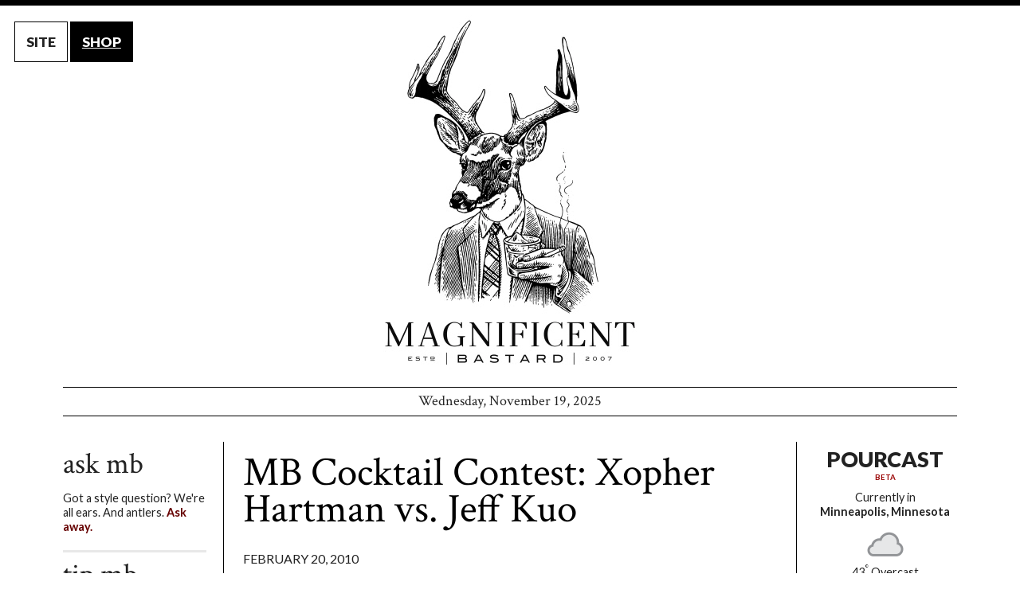

--- FILE ---
content_type: text/html; charset=UTF-8
request_url: https://magnificentbastard.com/posts/mb-cocktail-contest-xopher-hartman-vs-jeff-kuo
body_size: 11025
content:


<!doctype html>
<html class="no-js" lang="en">
<head>
<meta charset="utf-8" />
<meta name="viewport" content="width=device-width, initial-scale=1.0" />
<title>Magnificent Bastard - mb cocktail contest xopher hartman vs jeff kuo</title>
<link rel="stylesheet" href="/css/normalize.css">
<link rel="stylesheet" href="/css/foundation.css">
<link rel="stylesheet" href="/css/dack.css">
<script src="/js/modernizr.js"></script>
<link href='https://fonts.googleapis.com/css?family=Lato:100,300,400,700,900,100italic,300italic,400italic,700italic,900italic' rel='stylesheet' type='text/css'>
<link href='https://fonts.googleapis.com/css?family=Crimson+Text:400,400italic,600,600italic,700,700italic' rel='stylesheet' type='text/css'>
<link href='https://fonts.googleapis.com/css?family=Covered+By+Your+Grace' rel='stylesheet' type='text/css'>
<link rel="shortcut icon" type="image/jpg" href="https://magnificentbastard.com/images/nolte-favicon.jpg">
</head>
<body>
<!-- wall-to-wall promo if necessary -->
<!--
<a href="http://shop.magnificentbastard.com/" class="christmas" style="text-decoration: none;">
<div class="container">
	<p>Have yourself a Magnificent little Christmas. <span>Shop our new store now.</span> The shipping's on us.</p>
</div>
</a>
--><!-- toggle between site and shop -->
<ul id="toggle">
	<li>SITE</li>
	<li><a href="http://shop.magnificentbastard.com/">SHOP</a></li>
</ul>


  <!--
  <ul class="tab">
    <li><a href="http://magnificentbastard.com/">SITE</a></li>
    <li>SHOP</li>
  </ul>
  -->
  
<!-- masthead -->
<!-- logo and date -->
<header class="row">
	<div class="large-16 columns text-center">
		<a href="/"><img src="/images/deer-loop-dack-trimmed.gif" alt="Magnificent Bastard"></a>
		<p style="margin-bottom: 0;">Wednesday, November 19, 2025</p>
	</div>
</header>
<br>
<!-- this is a big banner-->

<div class="row">
	<div class="large-16 columns text-center">
		<!--<a href="http://shop.magnificentbastard.com/" target="new"><img src="https://magnificentbastard.com/images/ads/free-sab-site.png" style="margin: 0 0 .5em 0;"></a>-->
		<!--<a href="http://shop.magnificentbastard.com/collections/ties" target="new"><img src="http://magnificentbastard.com/images/ads/holy-shit-trump-sale.png" style="margin: 0 0 .5em 0;"></a>-->
		<!--<a href="http://magnificentbastard.com/posts/all-mb-ties-on-sale-until-july-15-including-our-new-spring-summer-2016-collection" style="text-decoration: underline;">See How Donald Trump Inspired the Sale</a>-->
	</div>
</div>
<br>

<!--
<div class="row">
	<p style="font-family: 'Covered By Your Grace', cursive; font-size: 1.1em; margin: -.1em 0 0 0;"><strong>From the Shop. Always Free Shipping & Free Returns!</strong></p>
	<div class="medium-4 columns">
		<div style="background-color: #eee; padding: .5em;">
			<a href="http://shop.magnificentbastard.com/collections/frontpage/products/minimum-viable-wallet-horween-chromexcel-black"><img src="https://cdn.shopify.com/s/files/1/0256/9767/products/black-2_small.jpg?v=1463114389" style="float: left; margin-right: .5em;"></a>
			<p style="margin: 0 0 .5em 0; line-height: 1em;"><a href="http://shop.magnificentbastard.com/collections/frontpage/products/minimum-viable-wallet-horween-chromexcel-black">Minimum Viable Wallet (MVW)</a></p>
			<p style="font-size: .8em; line-height: 1.1em; margin: 0;">Horween Chromexcel Black. Includes 3 straps. $25. Free shipping.</p><br clear="all">
		</div>
	</div>
	<div class="medium-4 columns">
		<div style="background-color: #eee; padding: .5em;">
			<a href="http://shop.magnificentbastard.com/collections/frontpage/products/minimum-viable-wallet-horween-latigo-rio"><img src="https://cdn.shopify.com/s/files/1/0256/9767/products/tan-3-updated_small.jpg?v=1463114867" style="float: left; margin-right: .5em;"></a>
			<p style="margin: 0 0 .5em 0; line-height: 1em;"><a href="http://shop.magnificentbastard.com/collections/frontpage/products/minimum-viable-wallet-horween-latigo-rio">Minimum Viable Wallet (MVW)</a></p>
			<p style="font-size: .8em; line-height: 1.1em; margin: 0;">Horween Latigo Rio. Includes 3 straps. $25. Free shipping.</p><br clear="all">
		</div>
	</div>
	<div class="medium-4 columns">
		<div style="background-color: #eee; padding: .5em;">
			<a href="http://shop.magnificentbastard.com/collections/frontpage/products/minimum-viable-wallet-horween-chromexcel-brown"><img src="https://cdn.shopify.com/s/files/1/0256/9767/products/brown-2_small.jpg?v=1463114623" style="float: left; margin-right: .5em;"></a>
			<p style="margin: 0 0 .5em 0; line-height: 1em;"><a href="http://shop.magnificentbastard.com/collections/frontpage/products/minimum-viable-wallet-horween-chromexcel-brown">Minimum Viable Wallet (MVW)</a></p>
			<p style="font-size: .8em; line-height: 1.1em; margin: 0;">Horween Chromexcel Brown. Includes 3 straps. $25. Free shipping.</p><br clear="all">
		</div>
	</div>
	<div class="medium-4 columns">
		<div style="background-color: #eee; padding: .5em;">
			<a href="http://shop.magnificentbastard.com/collections/frontpage/products/secret-agent-belt"><img src="/images/ads/secret-agent-belt-box-promo.jpg" style="float: left; margin-right: .5em;"></a>
			<p style="margin: 0 0 .5em 0; line-height: 1em;"><a href="http://shop.magnificentbastard.com/collections/frontpage/products/secret-agent-belt">Secret Agent Belt</a></p>
			<p style="font-size: .8em; line-height: 1.1em; margin: 0;">Look like a fictional British Secret Service agent for just <strong>$30.07</strong></p><br clear="all">
		</div>
	</div>
-->
<!--	
	<div class="medium-4 columns">
		<div style="background-color: #eee; padding: .5em;">
			<a href="http://shop.magnificentbastard.com/collections/frontpage/products/disposable-letterpress-beverage-shields-a-bakers-dozen"><img src="http://cdn.shopify.com/s/files/1/0256/9767/products/6-cropped_small.jpg?v=1422399566" style="float: left; margin-right: .5em;"></a>
			<p style="margin: 0 0 .5em 0; line-height: 1em;"><a href="http://shop.magnificentbastard.com/collections/frontpage/products/disposable-letterpress-beverage-shields-a-bakers-dozen">Disposable Letterpress Beverage Shields</a></p>
			<p style="font-size: .8em; line-height: 1em; margin: 0;">Get some before <em>we</em> use them all up!</p><br clear="all">
		</div>
	</div>
	<div class="medium-4 columns">
		<div style="background-color: #eee; padding: .5em;">
			<a href="http://shop.magnificentbastard.com/collections/frontpage/products/limited-edition-signed-charge-of-the-unicorns-canvas-giclee-print"><img src="http://cdn.shopify.com/s/files/1/0256/9767/products/unicorn-canvas-amanda_small.jpg?v=1401989950" style="float: left; margin-right: .5em;"></a>
			<p style="margin: 0 0 .5em 0; line-height: 1em;"><a href="http://shop.magnificentbastard.com/collections/frontpage/products/limited-edition-signed-charge-of-the-unicorns-canvas-giclee-print">Signed <em>Charge of the Unicorns</em> Print</a></p>
			<p style="font-size: .8em; line-height: 1em; margin: 0;">Ready to upgrade from that Renoir or Picasso?</p><br clear="all">
		</div>
	</div>
</div>
-->

<div class="row">
	
	<!-- main content -->
	<div class="large-10 large-push-3 columns" id="topdog">
		<!-- promo at top of topdog -->
		<!--<div style="margin: -1em 0 1.9em 0;"><a href="http://shop.magnificentbastard.com/"><img src="/images/ads/cashmere-belt-wingmen.png"></a></div>-->
<!--<div style="background-color: #990000; color: #fff; text-align: center; font-weight: bold; font-size: 1.5em; margin: -.7em 0 1.7em 0; padding: 1em 0;">
Holy shit. <a href="http://shop.magnificentbastard.com/collections/ties" style="color: #fff; text-decoration: underline;">Our ties are on sale.</a>
</div>-->
		<article><header><h1><a href="/posts/mb-cocktail-contest-xopher-hartman-vs-jeff-kuo">MB Cocktail Contest: Xopher Hartman vs. Jeff Kuo</a></h1><time>February 20, 2010</time></header><figure class="picCenter"><img src="/images/pics/cocktail-contest-13.jpg" alt="MB Cocktail Contest: Xopher Hartman vs. Jeff Kuo" /><figcaption></figcaption></figure><div style="margin-top: -30px;">
<table cellpadding="0" cellspacing="0" >
<tr valign="top">
<td style="width: 259px; border-right: solid 1px #ccc; padding: 10px 10px 10px 0;">
<p style="font-size: 14px; font-weight: bold; margin: 0 0 3px 0;">Xopher Hartman</p>
<strong>Ingredients:</strong><br />
1.5 oz bourbon (I used Jim Beam black label)<br />
0.5 oz green Chartreuse<br />
0.125 oz simple syrup<br />
2 dashes Peychaud's bitters<br />
orange peel (garnish)<br /><br />
<strong>Instructions:</strong><br />
Shake all liquid ingredients with ice in a boston shaker, then drain into a chilled rocks glass. Garnish with orange peel. 
</td>
<td style="padding: 10px;">
<p style="font-size: 14px; font-weight: bold; margin: 0 0 3px 0;">Jeff Kuo</p>
2 parts Cognac (Bache-Gabrielsen Hors d'Age if you can swing it)<br />
1 part Green Chartreuse<br />
1 part Elderflower (Thatcher's)<br /><br />
<strong>Instructions:</strong><br />
Stir ingredients over ice and strain into a chilled cocktail glass. Serve. 
</td>
</tr>
</table><br />
<strong>Winner:</strong> Xopher Hartman<br />
<strong>Score:</strong> 5-0<br />
<strong>Game Summary:</strong> We're not sure what happened to the photos for this matchup, but it was Hartman unanimously. It had a real warmth to it and the orange oil brought out the flavor. Kuo's cocktail was too heavy on the elderflower.<br /><br />
<a href="http://www.magnificentbastard.com/features/magnificent-bastard-cocktail-tournament">See the full tournament field</a>
</div><footer><p>filed under:</p><ul><li><a href="/channels/mb-cocktail-contest">mb cocktail contest</a></li></ul><img src="/images/dingbat-mandeer.gif" alt="" /></footer></article>
		<!-- promo at bottom of topdog -->
			</div>
	
	<!-- right column -->
	<div class="large-3 large-push-3 columns" id="recent">
		<!-- pourcast -->
		
		<div id="pourcast">
		<h2>POURCAST</h2>
		<p style="font-size: .6em; color: #900; margin: -1em 0 1em 0; font-weight: bold;">BETA</p>
		
<!-- drink modal -->
<div id="drinkModal" class="reveal-modal small" data-reveal data-options="animation: fade;">
<h2>Mezcal Rob Roy</h2>
<ul>
<li>1 oz mezcal (Del Maguey Chichicapa) </li>
<li>1/2 oz dry vermouth</li>
<li>1/2 oz sweet vermouth</li>
<li>1/4 oz Luxardo maraschino liqueur </li>
</ul>

<p>Stir all ingredients over ice. Strain into a chilled cocktail glass. </p>




<hr>
<p><em>In-Depth Mezcal Rob Roy Coverage:</em></p>
<p><a href="http://www.magnificentbastard.com/features/the-magnificent-bastard-cocktail/the-runners-up"><strong>Magnificent Bastard Cocktail: The Runners Up</strong></a></p>


<a class="close-reveal-modal">&#215;</a>
</div>
<!-- drink display -->
<p>Currently in<br><strong>Minneapolis, Minnesota</strong></p>
<figure><img src="/images/pourcast/night/122.png"></figure>
<p style="margin: -1em 0 1.5em 0;">43<sup>&deg;</sup> Overcast<p>
<figure style="margin-bottom: .5em;"><a href="#" data-reveal-id="drinkModal"><img src="/images/pourcast/drinks/pc-mezcal-rob-roy.png"></a></figure>
<p style="margin-bottom: .5em;"><a href="#" data-reveal-id="drinkModal">Mezcal Rob Roy</a></p>
		<form name="signin" action="/indexRedir.php" method="post">
			<p style="color: #666; margin: 0 0 .2em 0; font-size: .6em;">Enter any city on earth & start cocktailing. (Zip codes work, too.)</p>
			<input type="text" name="location" placeholder="Nassau, Nairobi, Nicosia" style="font-size: .75em;">
		<input type="hidden" name="goto" value="/">		</form>
		<p style="font-size: .6em;">Feedback? <a href="mailto:editor@magnificentbastard.com">editor@magnificentbastard.com</a></p>
		</div>
		<br>
		<!-- promotion -->
		<!--<br><a href="http://shop.magnificentbastard.com/collections/frontpage/products/the-buscemi-tie"><img src="/images/ads/the-buscemi.png"></a><br><br>-->		<!-- recently posted -->
		<h2>recent posts</h2><div id="recent-posts"><ul><li><figure><a href="/posts/for-the-dad-with-everything-ice-age-accessorization"><img src="/images/pics/scrimshaw-buckle-thumb.png" alt="" /></a></figure><h3><a href="/posts/for-the-dad-with-everything-ice-age-accessorization">For the Dad With Everything: Ice Age Accessorization</a></h3><p><p>Your dad might have a '64 911, a trophy wife, and a full head of dark hair, but we're betting he doesn't have a belt...</p><nav><a href="/posts/for-the-dad-with-everything-ice-age-accessorization">MORE</a></nav></li><li><figure><a href="/posts/kato-kaelin-as-mb-role-model"><img src="/images/pics/kato-kaelin-thumb.jpg" alt="" /></a></figure><h3><a href="/posts/kato-kaelin-as-mb-role-model">Kato Kaelin as MB Role Model?</a></h3><p><p>We haven't given Kato Kaelin a 2nd thought for nearly 30 years — about as long as our last post — but the...</p><nav><a href="/posts/kato-kaelin-as-mb-role-model">MORE</a></nav></li><li><figure><a href="/posts/blindsided"><img src="/images/pics/allyn-scura-vintage-thumb.jpg" alt="" /></a></figure><h3><a href="/posts/blindsided">Blindsided</a></h3><p><p>We just learned that Allyn Scura, the official eyewear supplier of Magnificent Bastard, is closing down their...</p><nav><a href="/posts/blindsided">MORE</a></nav></li><li><figure><a href="/posts/witness-rehabilitation-get-him-a-suit"><img src="/images/pics/michael-cohen-thumb.jpg" alt="" /></a></figure><h3><a href="/posts/witness-rehabilitation-get-him-a-suit">Witness Rehabilitation: Get Him a Suit</a></h3><p><p>Last week former Trump fixer Michael Cohen testified against his old boss in a civil trial, and under cross...</p><nav><a href="/posts/witness-rehabilitation-get-him-a-suit">MORE</a></nav></li><li><figure><a href="/posts/ryder-cup-hatgate-the-real-story"><img src="/images/pics/cantlay-thumb.png" alt="" /></a></figure><h3><a href="/posts/ryder-cup-hatgate-the-real-story">Ryder Cup Hatgate: The Real Story</a></h3><p><p>When the most exciting part of the 44th Ryder Cup was the hubbub around Patrick Cantlay not wearing a hat, you know...</p><nav><a href="/posts/ryder-cup-hatgate-the-real-story">MORE</a></nav></li></ul></div>	</div>

	<!-- left column -->
	<div class="large-3 large-pull-13 columns" id="channels">
		
		<h2>ask mb</h2>
<p>Got a style question? We're all ears. And antlers. <a href="/ask/">Ask away.</a></p>
<hr>
		
		<!-- tip mb -->
		<h2>tip mb</h2>
<p>If you know about something you think we should know about, let us know (so we can pretend we knew about it all along). <a href="/tip/">Send a tip.</a></p>
<hr>
		
		<!-- features -->
		<h2>features</h2>
<ul>
	<li><a href="/features/linen-it-sucks/">Linen. It sucks.</a></li>
	<li><a href="/features/toolbag/">Top 10 Ways to Look Like a Total Toolbag</a></li>
	<!--<li><a href="/features/dirty-girl/">How To Determine If Your Chick Is a Dirty Girl</a></li>-->
	<li><a href="/features/obama/">From Cool to Tool: Tracking Barack Obama's Descent Into Toolbaggery</a></li>
	<li><a href="/features/the-magnificent-bastard-cocktail/">The Magnificent Bastard Cocktail</a></li>
	<li><a href="/features/custom-shirt-reviews/">Custom Shirt Reviews</a></li>
	<li><a href="/features/how-to-eat-like-a-toolbag/">Top 7 Ways to Eat Like a Total Toolbag</a></li>
	<li><a href="/features/7-ways-to-tie-a-scarf/">7 Ways to Tie a Scarf Based on the Game-Time Temperature at Lambeau Field</a></li>
	<li><a href="/features/how-to-golf-like-a-toolbag">Top 7 Ways to Golf Like a Total Toolbag</a></li>
	<li><a href="/features/craft-beer-name-generator">Craft Beer Name Generator</a></li>
	<li><a href="/features/toolbag-self-assessment">Toolbag Self-Assessment</a></li>
</ul>
<hr>
		<!-- channels -->
		<h2>channels</h2>
<ul>
	<li><a href="/channels/"></a> (2)</li><li><a href="/channels/2008">2008</a> (44)</li><li><a href="/channels/2012">2012</a> (9)</li><li><a href="/channels/2016">2016</a> (12)</li><li><a href="/channels/2020">2020</a> (5)</li><li><a href="/channels/2024">2024</a> (4)</li><li><a href="/channels/3.1-phillip-lim">3.1 phillip lim</a> (1)</li><li><a href="/channels/5-things">5 things</a> (1)</li><li><a href="/channels/7-for-all-mankind">7 for all mankind</a> (1)</li><li><a href="/channels/8">8</a> (6)</li><li><a href="/channels/a.p.c.">a.p.c.</a> (3)</li><li><a href="/channels/accessories">accessories</a> (157)</li><li><a href="/channels/adam">adam</a> (1)</li><li><a href="/channels/adidas">adidas</a> (12)</li><li><a href="/channels/ag">ag</a> (16)</li><li><a href="/channels/age--appropriateness">age-appropriateness</a> (9)</li><li><a href="/channels/alexander-mcqueen">alexander mcqueen</a> (8)</li><li><a href="/channels/allen-edmonds">allen edmonds</a> (2)</li><li><a href="/channels/allsaints">allsaints</a> (1)</li><li><a href="/channels/allyn-scura">allyn scura</a> (27)</li><li><a href="/channels/american-apparel">american apparel</a> (3)</li><li><a href="/channels/anglophilia">anglophilia</a> (30)</li><li><a href="/channels/archaism">archaism</a> (14)</li><li><a href="/channels/armani">armani</a> (1)</li><li><a href="/channels/artful-dishevelment">artful dishevelment</a> (102)</li><li><a href="/channels/ascot">ascot</a> (1)</li><li><a href="/channels/ask-the-MB">ask the MB</a> (820)</li><li><a href="/channels/aspesi">aspesi</a> (3)</li><li><a href="/channels/bags">bags</a> (22)</li><li><a href="/channels/bald">bald</a> (2)</li><li><a href="/channels/bally">bally</a> (3)</li><li><a href="/channels/banana-republic">banana republic</a> (11)</li><li><a href="/channels/baracuta">baracuta</a> (1)</li><li><a href="/channels/barneys">barneys</a> (8)</li><li><a href="/channels/barneys-co--op">barneys co-op</a> (12)</li><li><a href="/channels/bedding">bedding</a> (2)</li><li><a href="/channels/beer">beer</a> (1)</li><li><a href="/channels/belstaff">belstaff</a> (4)</li><li><a href="/channels/belt-buckle">belt buckle</a> (6)</li><li><a href="/channels/belts">belts</a> (33)</li><li><a href="/channels/ben-sherman">ben sherman</a> (1)</li><li><a href="/channels/benetton">benetton</a> (1)</li><li><a href="/channels/bergdorf-goodman">bergdorf goodman</a> (6)</li><li><a href="/channels/bespoke">bespoke</a> (1)</li><li><a href="/channels/bicycling">bicycling</a> (19)</li><li><a href="/channels/birkenstocks">birkenstocks</a> (1)</li><li><a href="/channels/blazers">blazers</a> (77)</li><li><a href="/channels/bluefly">bluefly</a> (15)</li><li><a href="/channels/boardshorts">boardshorts</a> (1)</li><li><a href="/channels/boats">boats</a> (1)</li><li><a href="/channels/bolle">bolle</a> (1)</li><li><a href="/channels/bonobos">bonobos</a> (4)</li><li><a href="/channels/books">books</a> (5)</li><li><a href="/channels/boots">boots</a> (40)</li><li><a href="/channels/boss">boss</a> (5)</li><li><a href="/channels/bottega-veneta">bottega veneta</a> (4)</li><li><a href="/channels/boxers">boxers</a> (2)</li><li><a href="/channels/bravo">bravo</a> (6)</li><li><a href="/channels/brooks-brothers">brooks brothers</a> (7)</li><li><a href="/channels/burberry">burberry</a> (3)</li><li><a href="/channels/calvin-klein">calvin klein</a> (6)</li><li><a href="/channels/camo">camo</a> (10)</li><li><a href="/channels/camper">camper</a> (5)</li><li><a href="/channels/canada-goose">canada goose</a> (1)</li><li><a href="/channels/cardigans">cardigans</a> (5)</li><li><a href="/channels/cars">cars</a> (10)</li><li><a href="/channels/cashmere">cashmere</a> (28)</li><li><a href="/channels/cavalli">cavalli</a> (1)</li><li><a href="/channels/celebrities">celebrities</a> (388)</li><li><a href="/channels/cell-phones">cell phones</a> (2)</li><li><a href="/channels/century-21">century 21</a> (2)</li><li><a href="/channels/chicks">chicks</a> (19)</li><li><a href="/channels/cigars">cigars</a> (1)</li><li><a href="/channels/citizens-of-humanity">citizens of humanity</a> (2)</li><li><a href="/channels/clarks">clarks</a> (1)</li><li><a href="/channels/clarks-register">clarks register</a> (2)</li><li><a href="/channels/cocktails">cocktails</a> (75)</li><li><a href="/channels/coffee">coffee</a> (1)</li><li><a href="/channels/coffee-contest">coffee contest</a> (2)</li><li><a href="/channels/cold-weather">cold weather</a> (8)</li><li><a href="/channels/cole-haan">cole haan</a> (4)</li><li><a href="/channels/cologne">cologne</a> (4)</li><li><a href="/channels/comme-des-garcons">comme des garcons</a> (2)</li><li><a href="/channels/contact">contact</a> (16)</li><li><a href="/channels/contest">contest</a> (38)</li><li><a href="/channels/converse">converse</a> (16)</li><li><a href="/channels/coolestshop">coolestshop</a> (3)</li><li><a href="/channels/cordarounds">cordarounds</a> (4)</li><li><a href="/channels/corduroy">corduroy</a> (6)</li><li><a href="/channels/corpus">corpus</a> (2)</li><li><a href="/channels/corrections">corrections</a> (2)</li><li><a href="/channels/costco">costco</a> (1)</li><li><a href="/channels/costume-national">costume national</a> (8)</li><li><a href="/channels/crocs">crocs</a> (24)</li><li><a href="/channels/cufflinks">cufflinks</a> (2)</li><li><a href="/channels/de-marchi">de marchi</a> (1)</li><li><a href="/channels/deal-of-the-week">deal of the week</a> (19)</li><li><a href="/channels/denim">denim</a> (18)</li><li><a href="/channels/details">details</a> (7)</li><li><a href="/channels/diesel">diesel</a> (3)</li><li><a href="/channels/dining">dining</a> (2)</li><li><a href="/channels/dockers">dockers</a> (2)</li><li><a href="/channels/dogs">dogs</a> (1)</li><li><a href="/channels/dolce-&-gabbana">dolce & gabbana</a> (14)</li><li><a href="/channels/dondup">dondup</a> (3)</li><li><a href="/channels/dsquared2">dsquared2</a> (6)</li><li><a href="/channels/earnest-sewn">earnest sewn</a> (1)</li><li><a href="/channels/ed-hardy">ed hardy</a> (5)</li><li><a href="/channels/edun">edun</a> (1)</li><li><a href="/channels/espadrilles">espadrilles</a> (1)</li><li><a href="/channels/esquire">esquire</a> (3)</li><li><a href="/channels/etiquette">etiquette</a> (14)</li><li><a href="/channels/etro">etro</a> (2)</li><li><a href="/channels/evisu">evisu</a> (1)</li><li><a href="/channels/exclusivity">exclusivity</a> (1)</li><li><a href="/channels/eyewear">eyewear</a> (46)</li><li><a href="/channels/facial-hair">facial hair</a> (11)</li><li><a href="/channels/faux-pas">faux pas</a> (7)</li><li><a href="/channels/fcuk">fcuk</a> (1)</li><li><a href="/channels/features">features</a> (20)</li><li><a href="/channels/feedback">feedback</a> (7)</li><li><a href="/channels/fila">fila</a> (2)</li><li><a href="/channels/flannel">flannel</a> (1)</li><li><a href="/channels/fleece">fleece</a> (6)</li><li><a href="/channels/flight001">flight001</a> (1)</li><li><a href="/channels/flip-flops">flip flops</a> (4)</li><li><a href="/channels/food">food</a> (1)</li><li><a href="/channels/football">football</a> (18)</li><li><a href="/channels/formalwear">formalwear</a> (9)</li><li><a href="/channels/fred-perry">fred perry</a> (1)</li><li><a href="/channels/french-connection">french connection</a> (1)</li><li><a href="/channels/funerals">funerals</a> (2)</li><li><a href="/channels/fur">fur</a> (9)</li><li><a href="/channels/gant">gant</a> (1)</li><li><a href="/channels/get-dressed">get dressed</a> (9)</li><li><a href="/channels/gifts">gifts</a> (20)</li><li><a href="/channels/gilt">gilt</a> (4)</li><li><a href="/channels/gingham">gingham</a> (9)</li><li><a href="/channels/givenchy">givenchy</a> (2)</li><li><a href="/channels/gloves">gloves</a> (10)</li><li><a href="/channels/golf">golf</a> (78)</li><li><a href="/channels/gq">gq</a> (19)</li><li><a href="/channels/grooming">grooming</a> (41)</li><li><a href="/channels/gucci">gucci</a> (8)</li><li><a href="/channels/hairstyles">hairstyles</a> (9)</li><li><a href="/channels/halloween">halloween</a> (1)</li><li><a href="/channels/harrys-of-london">harrys of london</a> (1)</li><li><a href="/channels/hats">hats</a> (41)</li><li><a href="/channels/hawaii">hawaii</a> (6)</li><li><a href="/channels/hbo">hbo</a> (1)</li><li><a href="/channels/helmets">helmets</a> (2)</li><li><a href="/channels/helmut-lang">helmut lang</a> (3)</li><li><a href="/channels/henleys">henleys</a> (1)</li><li><a href="/channels/hermes">hermes</a> (1)</li><li><a href="/channels/hickey">hickey</a> (1)</li><li><a href="/channels/holiday">holiday</a> (8)</li><li><a href="/channels/hoodies">hoodies</a> (8)</li><li><a href="/channels/house">house</a> (1)</li><li><a href="/channels/housewares">housewares</a> (4)</li><li><a href="/channels/iphone">iphone</a> (1)</li><li><a href="/channels/irony">irony</a> (3)</li><li><a href="/channels/j.-peterman">j. peterman</a> (4)</li><li><a href="/channels/j.crew">j.crew</a> (28)</li><li><a href="/channels/j.fold">j.fold</a> (6)</li><li><a href="/channels/jack-spade">jack spade</a> (3)</li><li><a href="/channels/jackets">jackets</a> (13)</li><li><a href="/channels/james-bond">james bond</a> (4)</li><li><a href="/channels/jansport">jansport</a> (1)</li><li><a href="/channels/jeans">jeans</a> (63)</li><li><a href="/channels/jewelry">jewelry</a> (15)</li><li><a href="/channels/jil-sander">jil sander</a> (5)</li><li><a href="/channels/john-varvatos">john varvatos</a> (25)</li><li><a href="/channels/jordache">jordache</a> (1)</li><li><a href="/channels/juicy-couture">juicy couture</a> (5)</li><li><a href="/channels/ken">ken</a> (1)</li><li><a href="/channels/kenneth-cole">kenneth cole</a> (5)</li><li><a href="/channels/kiehls">kiehls</a> (4)</li><li><a href="/channels/l.l.-bean">l.l. bean</a> (2)</li><li><a href="/channels/lacoste">lacoste</a> (6)</li><li><a href="/channels/lands-end">lands end</a> (3)</li><li><a href="/channels/lanvin">lanvin</a> (1)</li><li><a href="/channels/lapels">lapels</a> (1)</li><li><a href="/channels/laptop-bags">laptop bags</a> (5)</li><li><a href="/channels/layering">layering</a> (1)</li><li><a href="/channels/leather">leather</a> (12)</li><li><a href="/channels/legibility">legibility</a> (18)</li><li><a href="/channels/levis">levis</a> (4)</li><li><a href="/channels/linen">linen</a> (10)</li><li><a href="/channels/lisa-kline">lisa kline</a> (1)</li><li><a href="/channels/logos">logos</a> (3)</li><li><a href="/channels/loomstate">loomstate</a> (1)</li><li><a href="/channels/love-moschino">love moschino</a> (3)</li><li><a href="/channels/luggage">luggage</a> (2)</li><li><a href="/channels/mackintosh">mackintosh</a> (1)</li><li><a href="/channels/madras">madras</a> (1)</li><li><a href="/channels/magnificent-birthdays">magnificent birthdays</a> (1)</li><li><a href="/channels/malcolm-fontier">malcolm fontier</a> (2)</li><li><a href="/channels/malo">malo</a> (3)</li><li><a href="/channels/mandarina-duck">mandarina duck</a> (3)</li><li><a href="/channels/marc-jacobs">marc jacobs</a> (3)</li><li><a href="/channels/mark-nason">mark nason</a> (1)</li><li><a href="/channels/mark-shale">mark shale</a> (2)</li><li><a href="/channels/matte">matte</a> (2)</li><li><a href="/channels/maxim">maxim</a> (1)</li><li><a href="/channels/mb-bold-play">mb bold play</a> (2)</li><li><a href="/channels/mb-cocktail-contest">mb cocktail contest</a> (34)</li><li><a href="/channels/mb-discount">mb discount</a> (4)</li><li><a href="/channels/mb-endorses">mb endorses</a> (60)</li><li><a href="/channels/michael-bastian">michael bastian</a> (12)</li><li><a href="/channels/michael-kors">michael kors</a> (5)</li><li><a href="/channels/military">military</a> (7)</li><li><a href="/channels/misc">misc</a> (45)</li><li><a href="/channels/mock-turtleneck">mock turtleneck</a> (29)</li><li><a href="/channels/modern-amusement">modern amusement</a> (3)</li><li><a href="/channels/moncler">moncler</a> (3)</li><li><a href="/channels/moods-of-norway">moods of norway</a> (1)</li><li><a href="/channels/motorcycle">motorcycle</a> (2)</li><li><a href="/channels/mountain-&-sackett">mountain & sackett</a> (5)</li><li><a href="/channels/movies">movies</a> (6)</li><li><a href="/channels/mudflap-girl">mudflap girl</a> (2)</li><li><a href="/channels/muji">muji</a> (1)</li><li><a href="/channels/music">music</a> (1)</li><li><a href="/channels/myths">myths</a> (2)</li><li><a href="/channels/naked-and-famous">naked and famous</a> (7)</li><li><a href="/channels/nautical">nautical</a> (1)</li><li><a href="/channels/neiman-marcus">neiman marcus</a> (18)</li><li><a href="/channels/new-look">new look</a> (2)</li><li><a href="/channels/nike">nike</a> (3)</li><li><a href="/channels/nokia">nokia</a> (1)</li><li><a href="/channels/nordstrom">nordstrom</a> (9)</li><li><a href="/channels/o&w">o&w</a> (8)</li><li><a href="/channels/oakley">oakley</a> (11)</li><li><a href="/channels/obama">obama</a> (21)</li><li><a href="/channels/obey">obey</a> (3)</li><li><a href="/channels/omega">omega</a> (2)</li><li><a href="/channels/opening-ceremony">opening ceremony</a> (4)</li><li><a href="/channels/organic-materials">organic materials</a> (33)</li><li><a href="/channels/outerwear">outerwear</a> (77)</li><li><a href="/channels/packers">packers</a> (3)</li><li><a href="/channels/pajamas">pajamas</a> (5)</li><li><a href="/channels/palin">palin</a> (1)</li><li><a href="/channels/pandemic">pandemic</a> (7)</li><li><a href="/channels/panerai">panerai</a> (3)</li><li><a href="/channels/pants">pants</a> (65)</li><li><a href="/channels/parke-and-ronen">parke and ronen</a> (1)</li><li><a href="/channels/paul-fussell">paul fussell</a> (5)</li><li><a href="/channels/paul-smith">paul smith</a> (14)</li><li><a href="/channels/penguin">penguin</a> (5)</li><li><a href="/channels/persol">persol</a> (4)</li><li><a href="/channels/plaid">plaid</a> (1)</li><li><a href="/channels/pocket-squares">pocket squares</a> (1)</li><li><a href="/channels/post--peak">post-peak</a> (4)</li><li><a href="/channels/prada">prada</a> (23)</li><li><a href="/channels/pringle">pringle</a> (2)</li><li><a href="/channels/project-e">project e</a> (1)</li><li><a href="/channels/project-runway">project runway</a> (19)</li><li><a href="/channels/proportion">proportion</a> (4)</li><li><a href="/channels/prps">prps</a> (1)</li><li><a href="/channels/puma">puma</a> (21)</li><li><a href="/channels/rag-&-bone">rag & bone</a> (1)</li><li><a href="/channels/ralph-lauren">ralph lauren</a> (7)</li><li><a href="/channels/randolph">randolph</a> (5)</li><li><a href="/channels/ray--ban">ray-ban</a> (7)</li><li><a href="/channels/red-wing">red wing</a> (3)</li><li><a href="/channels/reef">reef</a> (1)</li><li><a href="/channels/revolve">revolve</a> (1)</li><li><a href="/channels/rick-owens">rick owens</a> (3)</li><li><a href="/channels/robert-graham">robert graham</a> (2)</li><li><a href="/channels/rock-&-republic">rock & republic</a> (2)</li><li><a href="/channels/rogues-gallery">rogues gallery</a> (1)</li><li><a href="/channels/rolex">rolex</a> (1)</li><li><a href="/channels/rosasen">rosasen</a> (1)</li><li><a href="/channels/rossignol">rossignol</a> (4)</li><li><a href="/channels/sabelt">sabelt</a> (3)</li><li><a href="/channels/saks-fifth-avenue">saks fifth avenue</a> (14)</li><li><a href="/channels/sale">sale</a> (25)</li><li><a href="/channels/salvatore-ferragamo">salvatore ferragamo</a> (1)</li><li><a href="/channels/sandals">sandals</a> (15)</li><li><a href="/channels/sanuk">sanuk</a> (3)</li><li><a href="/channels/scarves">scarves</a> (13)</li><li><a href="/channels/scooters">scooters</a> (5)</li><li><a href="/channels/scotch">scotch</a> (2)</li><li><a href="/channels/seersucker">seersucker</a> (2)</li><li><a href="/channels/senseless-lack-of-utility">senseless lack of utility</a> (6)</li><li><a href="/channels/separated-at-birth">separated at birth</a> (1)</li><li><a href="/channels/sex">sex</a> (1)</li><li><a href="/channels/shaving">shaving</a> (3)</li><li><a href="/channels/shirts">shirts</a> (197)</li><li><a href="/channels/shoes">shoes</a> (118)</li><li><a href="/channels/shorts">shorts</a> (28)</li><li><a href="/channels/show-us-your-game-face">show us your game face</a> (7)</li><li><a href="/channels/skiing">skiing</a> (13)</li><li><a href="/channels/skulls">skulls</a> (22)</li><li><a href="/channels/smoking">smoking</a> (4)</li><li><a href="/channels/sneakers">sneakers</a> (38)</li><li><a href="/channels/socks">socks</a> (18)</li><li><a href="/channels/sorel">sorel</a> (2)</li><li><a href="/channels/spectacular-bitch">spectacular bitch</a> (8)</li><li><a href="/channels/spiewak">spiewak</a> (10)</li><li><a href="/channels/sports">sports</a> (8)</li><li><a href="/channels/ssense">ssense</a> (4)</li><li><a href="/channels/star-wars">star wars</a> (1)</li><li><a href="/channels/suede">suede</a> (2)</li><li><a href="/channels/suit">suit</a> (4)</li><li><a href="/channels/suits">suits</a> (73)</li><li><a href="/channels/sunglasses">sunglasses</a> (91)</li><li><a href="/channels/surfing">surfing</a> (1)</li><li><a href="/channels/sweaters">sweaters</a> (47)</li><li><a href="/channels/sweatpants">sweatpants</a> (6)</li><li><a href="/channels/sweatshirts">sweatshirts</a> (10)</li><li><a href="/channels/swims">swims</a> (4)</li><li><a href="/channels/swimwear">swimwear</a> (9)</li><li><a href="/channels/t--shirts">t-shirts</a> (40)</li><li><a href="/channels/tank-tops">tank tops</a> (5)</li><li><a href="/channels/target">target</a> (4)</li><li><a href="/channels/tattoos">tattoos</a> (6)</li><li><a href="/channels/tennis">tennis</a> (18)</li><li><a href="/channels/the-corner">the corner</a> (1)</li><li><a href="/channels/the-fine-art-of-mixing-drinks">the fine art of mixing drinks</a> (4)</li><li><a href="/channels/thecorner">thecorner</a> (1)</li><li><a href="/channels/theory">theory</a> (8)</li><li><a href="/channels/things-we-wish-women-would-wear-more-often">things we wish women would wear more often</a> (2)</li><li><a href="/channels/thom-browne">thom browne</a> (4)</li><li><a href="/channels/ties">ties</a> (102)</li><li><a href="/channels/tiffany">tiffany</a> (1)</li><li><a href="/channels/tip-the-mb">tip the mb</a> (23)</li><li><a href="/channels/tobi">tobi</a> (3)</li><li><a href="/channels/todd-snyder">todd snyder</a> (3)</li><li><a href="/channels/tods">tods</a> (2)</li><li><a href="/channels/tom-ford">tom ford</a> (15)</li><li><a href="/channels/tommy-bahama">tommy bahama</a> (7)</li><li><a href="/channels/toolbag">toolbag</a> (143)</li><li><a href="/channels/toolbag-confessional">toolbag confessional</a> (1)</li><li><a href="/channels/toys">toys</a> (1)</li><li><a href="/channels/track-jackets">track jackets</a> (1)</li><li><a href="/channels/tracksuits">tracksuits</a> (6)</li><li><a href="/channels/travel">travel</a> (7)</li><li><a href="/channels/tretorn">tretorn</a> (7)</li><li><a href="/channels/true-religion">true religion</a> (3)</li><li><a href="/channels/trump">trump</a> (6)</li><li><a href="/channels/tst">tst</a> (7)</li><li><a href="/channels/tth">tth</a> (20)</li><li><a href="/channels/turtleneck">turtleneck</a> (6)</li><li><a href="/channels/tuxedo">tuxedo</a> (1)</li><li><a href="/channels/tweed">tweed</a> (2)</li><li><a href="/channels/ugg">ugg</a> (4)</li><li><a href="/channels/umbrellas">umbrellas</a> (1)</li><li><a href="/channels/understatement">understatement</a> (20)</li><li><a href="/channels/underwear">underwear</a> (15)</li><li><a href="/channels/uniqlo">uniqlo</a> (6)</li><li><a href="/channels/unsafe-at-any-price">unsafe at any price</a> (5)</li><li><a href="/channels/urban-outfitters">urban outfitters</a> (8)</li><li><a href="/channels/vests">vests</a> (8)</li><li><a href="/channels/vince">vince</a> (2)</li><li><a href="/channels/vintage">vintage</a> (2)</li><li><a href="/channels/volcom">volcom</a> (1)</li><li><a href="/channels/wallets">wallets</a> (12)</li><li><a href="/channels/warby-parker">warby parker</a> (1)</li><li><a href="/channels/wartorialist">wartorialist</a> (4)</li><li><a href="/channels/watches">watches</a> (47)</li><li><a href="/channels/weapons">weapons</a> (1)</li><li><a href="/channels/wedding">wedding</a> (32)</li><li><a href="/channels/western">western</a> (2)</li><li><a href="/channels/what-you-can-learn-from">what you can learn from</a> (3)</li><li><a href="/channels/white">white</a> (22)</li><li><a href="/channels/wii">wii</a> (1)</li><li><a href="/channels/women">women</a> (31)</li><li><a href="/channels/woolrich">woolrich</a> (3)</li><li><a href="/channels/world-cup">world cup</a> (5)</li><li><a href="/channels/wrangler">wrangler</a> (1)</li><li><a href="/channels/wtf">wtf</a> (9)</li><li><a href="/channels/y--3">y-3</a> (1)</li><li><a href="/channels/yohji-yamamoto">yohji yamamoto</a> (1)</li><li><a href="/channels/yoox">yoox</a> (40)</li><li><a href="/channels/ysl">ysl</a> (6)</li><li><a href="/channels/zappos">zappos</a> (1)</li><li><a href="/channels/zubaz">zubaz</a> (4)</li></ul>


	</div>
	
</div>

<!-- footer -->
<footer>
	<div class="large-16 columns text-center">
		<h2>The only thing we take seriously is style.</h2>
		<a href="mailto:editor@magnificentbastard.com">editor@magnificentbastard.com</a>
		<p>&copy;2007-<span id="year"></span></p>
	</div>
</footer>

<script>
	document.getElementById("year").innerHTML = new Date().getFullYear();
</script>
<!-- script -->
<!-- foundation -->
<script src="//ajax.googleapis.com/ajax/libs/jquery/1.10.2/jquery.min.js" type="text/javascript"></script>
<script src="/js/foundation.min.js"></script>
<script src="/js/foundation/foundation.reveal.js"></script>
<script>
	$(document).foundation();
</script>
<!-- embed and customize twitter feed -->
<script>!function(d,s,id){var js,fjs=d.getElementsByTagName(s)[0],p=/^http:/.test(d.location)?'http':'https';if(!d.getElementById(id)){js=d.createElement(s);js.id=id;js.src=p+"://platform.twitter.com/widgets.js";fjs.parentNode.insertBefore(js,fjs);}}(document,"script","twitter-wjs");</script>
<script src="https://rawgithub.com/kevinburke/customize-twitter-1.1/master/customize-twitter-1.1.min.js" type="text/javascript"></script>
<script>
var options = {
    "url": "/css/twitter.css"
};
CustomizeTwitterWidget(options);
</script>
<!-- analytics -->
<script src="https://www.google-analytics.com/urchin.js" type="text/javascript">
</script>
<script type="text/javascript">
_uacct = "UA-2256488-1";
urchinTracker();
</script>

</body>
</html>
	


--- FILE ---
content_type: text/css
request_url: https://magnificentbastard.com/css/dack.css
body_size: 8005
content:
@charset "utf-8";
/* CSS Document */

body { font-family: 'Lato', sans-serif; border-top: solid 7px #000; }
h1,h2 { font-family: 'Crimson Text', serif; }
h1 { font-size: 3.2em; line-height: .9em; margin: 0 0 .6em 0; }
h2 { font-size: 2.3em; }
hr { border: solid #000; border-width: 1px 0 0; margin: 1.25rem 0 0; }
time { text-transform: uppercase; font-size: 1em; font-weight: 500; margin: 0 0 1em 0; display: block; }
a { color: #600; }
a:hover { color: #600; text-decoration: underline; }
a:visited { color: #8C4040; }
a:focus { color: #600; }
blockquote { line-height: 1.2em; font-size: 1.1em; background-color: #eee; padding-bottom: .6rem; }

/* generic */
.tight { 
	margin: 0 !important;
	padding: 0 !important;
}
.grey { 
	color: #999;
}

.no-border { 
	border: none !important;
}

/* overrides */
.row { max-width: 72em; }
tr { background-color: #fff !important; }
code { color: inherit; }

/* header */
body > header:first-of-type { margin-top: -4.5em; position: relative; z-index: 1; }
header:first-of-type p { border-top: solid 1px #000; border-bottom: solid 1px #000; font-size: 1.1em; font-family: 'Crimson Text'; margin: 1.2em 0 1.2em 0; padding: .2em 0; }

/* footer */
body > footer:first-of-type { background-color: #000; height: 20em; padding-top: 3em; color: #fff; }
body > footer:first-of-type h2 { color: #fff; }
body > footer:first-of-type a { display: block; margin: 0 0 .5em 0; }
body > footer:first-of-type p { color: #333; }

/* main section */
#topdog { border-left: solid 1px #000; border-right: solid 1px #000; padding: 1em 1.5em 0 1.5em; }
#topdog article { padding: 2em 0 2em 0; border-top: solid 1px #000; }
#topdog article:first-of-type { padding-top: 0; border-top: none; }
#topdog header a { font-weight: normal; color: #000; }
#topdog p { font-size: 1.1em; line-height: 1.2em; }
#topdog ul { font-size: 1.1em; line-height: 1.2em; margin: 0 2em 1em 2em; }
#topdog li { margin-bottom: .7em; }
#topdog figure { margin: 0 0 1.5em 0; display: table; }
#topdog .picLeft { float: left; margin: 0 1.5em 1em 0; }
#topdog .picRight { float: right; margin: 0 0 1em 1.5em; }
#topdog img { border-radius: 3px; }
#topdog figcaption { font-weight: 300; font-size: 1em; font-style: italic; margin-top: .3em; display: table-caption; caption-side: bottom; }
#topdog p.q { font-weight: 700; }
#topdog a { font-weight: 700; }
#topdog footer { margin-top: 2em; clear: both; }
#topdog footer p { text-transform: uppercase; font-weight: 900; font-size: 1em; margin: 0 0 0 0; }
#topdog footer ul { margin: 0; font-size: 1em; }
#topdog footer li { display: inline; }
#topdog footer li:after { content: " | "; }
#topdog footer li:last-child:after { content: ""; }
#topdog footer img { margin: 1em 0 0 0; border-radius: 0px; }
#topdog > header { font-family: 'Crimson Text'; font-size: 3.2em; text-align: center; text-transform: capitalize; font-style: italic; border-bottom: solid 1px #000; padding: 0 0 .8em 0; margin: 0 0 1em 0; }

/* channels section (left column) */
#channels { padding-right: 1.3em; }
#channels hr { border: solid #e8e8e8; border-width: 3px 0 0; }
#channels h2 a { font-weight: normal; }
#channels p { line-height: 1.3em; font-size: .9em; }
#channels a { font-weight: 700; }
#channels ul:first-of-type { margin: 0; list-style-type: none; line-height: 1.1em; font-size: .9em; }
#channels ul:first-of-type li { margin: 0 0 .9em 0; }
#channels ul:nth-of-type(2) { margin: 0; list-style-type: none; line-height: .3em; font-size: .9em; }
#channels ul:nth-of-type(2) li { margin: 0 0 .9em 0; }
#channels ul:nth-of-type(2) li:first-of-type { display: none; }

/* recent section (right column) */
#recent { padding-left: 1.3em; }
#recent hr { border: solid #e8e8e8; border-width: 3px 0 0; }
#recent ul { margin: 0; list-style-type: none; line-height: 1.1em; font-size: .9em; }

#recent-posts h3 { font-family: 'Crimson Text', serif; font-size: 1.2em; font-weight: 300; line-height: 1em;  }
#recent-posts h3 a { color: #000; }
#recent-posts ul { margin: 0; list-style-type: none; line-height: 1.1em; font-size: 1.0em; }
#recent-posts li { padding: 1.5em 0 1.2em 0; border-bottom: solid 1px #e8e8e8; }
#recent-posts li:first-of-type { padding-top: 0; }
#recent-posts nav { font-size: .8em; display: block; text-align: right; font-weight: 700;  }
#recent-posts p { font-size: .9em; line-height: 1.3em; margin-bottom: .2em; }
#recent-posts p strong { font-weight: normal; }
#recent-posts img { border-radius: 3px; }
#recent-posts figure { text-align: center; }

/* pourcast */
#pourcast { margin: 0 -.4em; text-align: center; }
#pourcast h2 { font-family: 'Lato'; font-size: 1.7em; font-weight: 900; }
#pourcast figure:first-of-type { margin: 0 0 .5em 0; }
#pourcast p { margin: 0; line-height: 1.3em; font-size: .9em; }
#pourcast div:first-of-type { text-align: center; }
#pourcast div:first-of-type p { font-size: .8em; margin-bottom: 0;  }
#pourcast div:first-of-type p:nth-of-type(2) { font-weight: 700;  }
#pourcast div:first-of-type a { font-weight: 700; display: block; margin: 0 0 1em 0; }
#pourcast table { width: 100%; border: none; margin: 0; }
#pourcast table p { margin: 0; }
#pourcast table td { width: 50%; text-align: center; }
#pourcast table td:first-of-type p:first-of-type { font-size: 1.5em; }
#pourcast table td:nth-of-type(2) p { font-size: .9em; line-height: 1.1em; margin-top: 1em; text-transform: capitalize; }
#pourcast a { font-weight: 700; }


/* TWITTER WIDGET */
#twitter-widget-0 { width: 100%; height: 200px; }

/* POURCAST MODAL */
#drinkModal p { font-size: 1.05em; line-height: 1.2em; }
#drinkModal p:nth-of-type(2) { margin: 0 0 .3em 0; }
#drinkModal hr { margin: 0 0 1em 0; }
#drinkModal ul { list-style-type: none; margin-left: 0; font-size: 1.05em; line-height: 1.3em; }

/* SHOP PROMO BAR */
#shop-promo { background-color: #ccc; margin-left: 1em; text-align: center; }

/* DEALING WITH TABLES */
#topdog table { border: none; }
/*#topdog td:first-of-type { width: 45%; padding-left: 0; }*/
#topdog td:first-of-type { padding-left: 0; }
#topdog td { vertical-align: top; }

/* TOGGLE */
#toggle { list-style-type: none; margin-top: 1.8em; font-size: 1.1em; font-weight: 900; position: relative; z-index: 999; }
#toggle li { display: inline; }
#toggle li:first-of-type { padding: .8em; border: solid 1px #000; }
#toggle a { border: solid 1px #000; background-color: #000; padding: .8em; color: #fff; text-decoration: underline; }
#toggle a:hover { text-decoration: none; }

/* CHRISTMAS HEADER */
.container{
	margin:0 auto;
	width:100%;
  	height:80px;
 	background-color:#770000;
	background-image: url(http://magnificentbastard.com/images/bg_christmas.png);
	background-position: 0px 0px;
	background-repeat: repeat-x;
	animation: animatedBackground 140s infinite;
	-webkit-animation: animatedBackground 140s linear infinite;
	-moz-animation: animatedBackground 140s linear infinite;
	-webkit-transition: all .3s ease-in;
    -moz-transition: all .3s ease-in;
    -o-transition: all .3s ease-in;
    transition: all .3s ease-in;
    text-decoration: none;
}
.container p{
			 color: #fff;
			 font-size:1.2em;
			 text-align: center;
			 font-weight: 500;
			 padding-top: 1.3em;
			 margin: 0;
}
.container p span{
	text-decoration: underline;
	font-weight: bold;
}
@keyframes animatedBackground {
	from { background-position-y:100%; }
	to { background-position-y:0%; }
}
@-webkit-keyframes animatedBackground {
			from {background-position-y:100%; }
	to {background-position-y:0%; }
		}

/* media queries override */		
@media only screen and (max-width: 64em) { 
	
	#topdog { border-left: none; border-right: none; } 
	
}
@media only screen and (max-width: 40em) { 
	
	#topdog { border-left: none; border-right: none; } 
	#toggle { margin-left: 0; text-align: center; }
	body > header:first-of-type { margin-top: 0; }
	
}

.image { width: 50%; padding: 0rem !important; }
.title { font-weight: bold; }
.number { line-height: 50px !important; font-family: georgia, serif; font-size: 60px !important; color: #ccc; }
.narrative { padding-top: 0; }

table.mb-build { font-size: 1.1em !important; }
table.mb-build td { padding: 3px !important; }